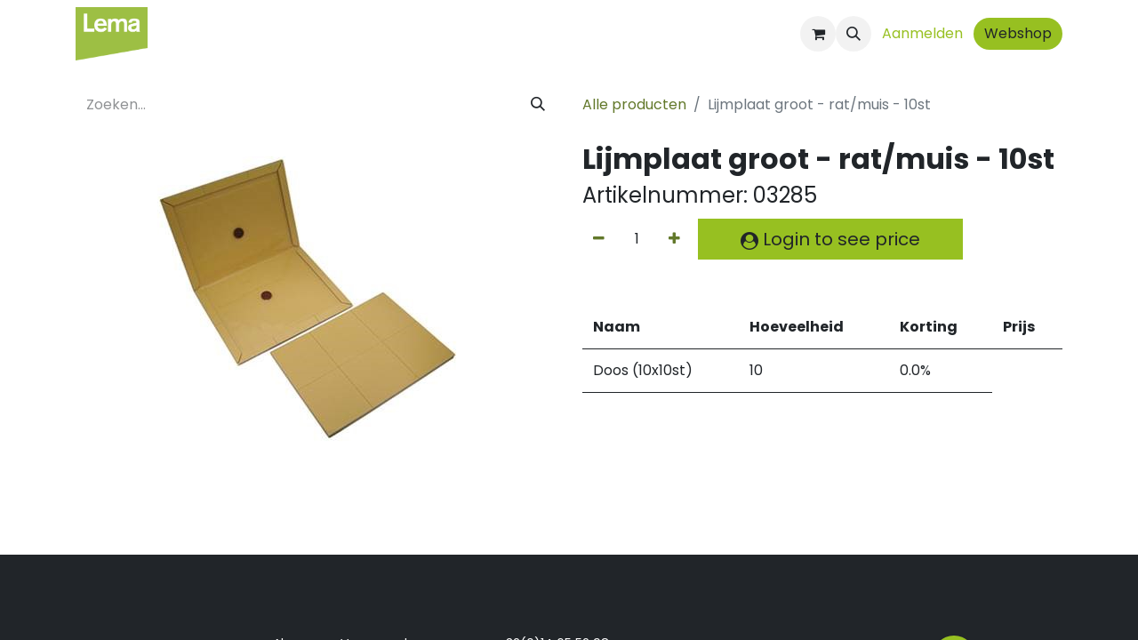

--- FILE ---
content_type: text/html; charset=utf-8
request_url: https://www.lemachemie.be/shop/03285-lijmplaat-groot-rat-muis-10st-13286
body_size: 8249
content:

        

    
        
<!DOCTYPE html>
<html lang="nl-NL" data-website-id="1" data-main-object="product.template(13286,)" data-add2cart-redirect="1">
    <head>
        <meta charset="utf-8"/>
        <meta http-equiv="X-UA-Compatible" content="IE=edge"/>
        <meta name="viewport" content="width=device-width, initial-scale=1"/>
        <meta name="generator" content="Odoo"/>
            
        <meta property="og:type" content="website"/>
        <meta property="og:title" content="Lijmplaat groot - rat/muis - 10st"/>
        <meta property="og:site_name" content="Lema Chemie"/>
        <meta property="og:url" content="https://www.lemachemie.be/shop/03285-lijmplaat-groot-rat-muis-10st-13286"/>
        <meta property="og:image" content="https://www.lemachemie.be/web/image/product.template/13286/image_1024?unique=2458988"/>
        <meta property="og:description"/>
            
        <meta name="twitter:card" content="summary_large_image"/>
        <meta name="twitter:title" content="Lijmplaat groot - rat/muis - 10st"/>
        <meta name="twitter:image" content="https://www.lemachemie.be/web/image/product.template/13286/image_1024?unique=2458988"/>
        <meta name="twitter:description"/>
        
        <link rel="alternate" hreflang="nl" href="https://www.lemachemie.be/shop/03285-lijmplaat-groot-rat-muis-10st-13286"/>
        <link rel="alternate" hreflang="en" href="https://www.lemachemie.be/en/shop/03285-lijmplaat-groot-rat-muis-10st-13286"/>
        <link rel="alternate" hreflang="fr" href="https://www.lemachemie.be/fr/shop/03285-lijmplaat-groot-rat-muis-10st-13286"/>
        <link rel="alternate" hreflang="x-default" href="https://www.lemachemie.be/shop/03285-lijmplaat-groot-rat-muis-10st-13286"/>
        <link rel="canonical" href="https://www.lemachemie.be/shop/03285-lijmplaat-groot-rat-muis-10st-13286"/>
        
        <link rel="preconnect" href="https://fonts.gstatic.com/" crossorigin=""/>
        <title>Lijmplaat groot - rat/muis - 10st | Lema Chemie</title>
        <link type="image/x-icon" rel="shortcut icon" href="/web/image/website/1/favicon?unique=52a6d34"/>
        <link rel="preload" href="/web/static/src/libs/fontawesome/fonts/fontawesome-webfont.woff2?v=4.7.0" as="font" crossorigin=""/>
        <link type="text/css" rel="stylesheet" href="/web/assets/1/4c5f248/web.assets_frontend.min.css"/>
        <script id="web.layout.odooscript" type="text/javascript">
            var odoo = {
                csrf_token: "fa684d8c47c902b40fbb843cc31b4888ddaf3b80o1800259868",
                debug: "",
            };
        </script>
        <script type="text/javascript">
            odoo.__session_info__ = {"is_admin": false, "is_system": false, "is_public": true, "is_website_user": true, "user_id": false, "is_frontend": true, "profile_session": null, "profile_collectors": null, "profile_params": null, "show_effect": true, "currencies": {"1": {"symbol": "\u20ac", "position": "after", "digits": [69, 2]}}, "bundle_params": {"lang": "nl_NL", "website_id": 1}, "websocket_worker_version": "17.0-3", "translationURL": "/website/translations", "cache_hashes": {"translations": "bc948d3b58f69f161579a6f372d06508a00a7782"}, "geoip_country_code": "US", "geoip_phone_code": 1, "lang_url_code": "nl"};
            if (!/(^|;\s)tz=/.test(document.cookie)) {
                const userTZ = Intl.DateTimeFormat().resolvedOptions().timeZone;
                document.cookie = `tz=${userTZ}; path=/`;
            }
        </script>
        <script type="text/javascript" defer="defer" src="/web/assets/1/842ef6a/web.assets_frontend_minimal.min.js" onerror="__odooAssetError=1"></script>
        <script type="text/javascript" defer="defer" data-src="/web/assets/1/caedcfb/web.assets_frontend_lazy.min.js" onerror="__odooAssetError=1"></script>
        
        
    </head>
    <body>



        <div id="wrapwrap" class="   ">
                <header id="top" data-anchor="true" data-name="Header" data-extra-items-toggle-aria-label="Extra items knop" class="   o_header_fixed" style=" ">
                    
    <nav data-name="Navbar" aria-label="Hoofd" class="navbar navbar-expand-lg navbar-light o_colored_level o_cc d-none d-lg-block shadow-sm ">
        

            <div id="o_main_nav" class="o_main_nav container">
                
    <a data-name="Navbar Logo" href="/" class="navbar-brand logo me-4">
            
            <span role="img" aria-label="Logo of Lema Chemie" title="Lema Chemie"><img src="/web/image/website/1/logo/Lema%20Chemie?unique=52a6d34" class="img img-fluid" width="95" height="40" alt="Lema Chemie" loading="lazy"/></span>
        </a>
    
                
    <ul id="top_menu" role="menu" class="nav navbar-nav top_menu o_menu_loading ms-auto">
        
    
    <li role="presentation" class="nav-item">
        <a role="menuitem" href="/sectoren" class="nav-link ">
            <span>Sectoren</span>
        </a>
    </li>
    <li role="presentation" class="nav-item">
        <a role="menuitem" href="/private-label" class="nav-link ">
            <span>Private Label</span>
        </a>
    </li>
    <li role="presentation" class="nav-item">
        <a role="menuitem" href="/facility" class="nav-link ">
            <span>Facility</span>
        </a>
    </li>
    <li role="presentation" class="nav-item">
        <a role="menuitem" href="/duurzaamheid" class="nav-link ">
            <span>Duurzaamheid</span>
        </a>
    </li>
    <li role="presentation" class="nav-item">
        <a role="menuitem" href="/tijdlijn" class="nav-link ">
            <span>Tijdlijn</span>
        </a>
    </li>
    <li role="presentation" class="nav-item">
        <a role="menuitem" href="/nieuws" class="nav-link ">
            <span>Nieuws</span>
        </a>
    </li>
    <li role="presentation" class="nav-item">
        <a role="menuitem" href="/contact" class="nav-link ">
            <span>Contact</span>
        </a>
    </li>
                
    </ul>
                
                <ul class="navbar-nav align-items-center gap-2 flex-shrink-0 justify-content-end ps-3">
                    
        
            <li class=" divider d-none"></li> 
            <li class="o_wsale_my_cart  ">
                <a href="/shop/cart" aria-label="eCommerce winkelmandje" class="o_navlink_background btn position-relative rounded-circle p-1 text-center text-reset">
                    <div class="">
                        <i class="fa fa-shopping-cart fa-stack"></i>
                        <sup class="my_cart_quantity badge text-bg-primary position-absolute top-0 end-0 mt-n1 me-n1 rounded-pill d-none" data-order-id="">0</sup>
                    </div>
                </a>
            </li>
        
                    
        <li class="">
                <div class="modal fade css_editable_mode_hidden" id="o_search_modal" aria-hidden="true" tabindex="-1">
                    <div class="modal-dialog modal-lg pt-5">
                        <div class="modal-content mt-5">
    <form method="get" class="o_searchbar_form o_wait_lazy_js s_searchbar_input " action="/website/search" data-snippet="s_searchbar_input">
            <div role="search" class="input-group input-group-lg">
        <input type="search" name="search" class="search-query form-control oe_search_box border-0 bg-light border border-end-0 p-3" placeholder="Zoeken..." value="" data-search-type="all" data-limit="5" data-display-image="true" data-display-description="true" data-display-extra-link="true" data-display-detail="true" data-order-by="name asc"/>
        <button type="submit" aria-label="Zoeken" title="Zoeken" class="btn oe_search_button border border-start-0 px-4 bg-o-color-4">
            <i class="oi oi-search"></i>
        </button>
    </div>

            <input name="order" type="hidden" class="o_search_order_by" value="name asc"/>
            
    
        </form>
                        </div>
                    </div>
                </div>
                <a data-bs-target="#o_search_modal" data-bs-toggle="modal" role="button" title="Zoeken" href="#" class="btn rounded-circle p-1 lh-1 o_navlink_background text-reset o_not_editable">
                    <i class="oi oi-search fa-stack lh-lg"></i>
                </a>
        </li>
                    
                    
                    
                    
            <li class=" o_no_autohide_item">
                <a href="/web/login" class="btn btn-outline-secondary">Aanmelden</a>
            </li>
                    
        
        
                    
    <div class="oe_structure oe_structure_solo ">
      <section class="s_text_block o_colored_level oe_unremovable oe_unmovable" data-snippet="s_text_block" data-name="Text" style="background-image: none;">
        <div class="container">
          <a href="/webshop" class="_cta btn btn-primary oe_unremovable btn_ca" data-bs-original-title="" title="">Webshop</a>
          <br/>
        </div>
      </section>
    </div>
                </ul>
            </div>
        
    </nav>
    <nav data-name="Navbar" aria-label="Mobile" class="navbar  navbar-light o_colored_level o_cc o_header_mobile d-block d-lg-none shadow-sm px-0 ">
        

        <div class="o_main_nav container flex-wrap justify-content-between">
            
    <a data-name="Navbar Logo" href="/" class="navbar-brand logo ">
            
            <span role="img" aria-label="Logo of Lema Chemie" title="Lema Chemie"><img src="/web/image/website/1/logo/Lema%20Chemie?unique=52a6d34" class="img img-fluid" width="95" height="40" alt="Lema Chemie" loading="lazy"/></span>
        </a>
    
            <ul class="o_header_mobile_buttons_wrap navbar-nav flex-row align-items-center gap-2 mb-0">
        
            <li class=" divider d-none"></li> 
            <li class="o_wsale_my_cart  ">
                <a href="/shop/cart" aria-label="eCommerce winkelmandje" class="o_navlink_background_hover btn position-relative rounded-circle border-0 p-1 text-reset">
                    <div class="">
                        <i class="fa fa-shopping-cart fa-stack"></i>
                        <sup class="my_cart_quantity badge text-bg-primary position-absolute top-0 end-0 mt-n1 me-n1 rounded-pill d-none" data-order-id="">0</sup>
                    </div>
                </a>
            </li>
        
                <li class="o_not_editable">
                    <button class="nav-link btn me-auto p-2 o_not_editable" type="button" data-bs-toggle="offcanvas" data-bs-target="#top_menu_collapse_mobile" aria-controls="top_menu_collapse_mobile" aria-expanded="false" aria-label="Navigatie aan/uitzetten">
                        <span class="navbar-toggler-icon"></span>
                    </button>
                </li>
            </ul>
            <div id="top_menu_collapse_mobile" class="offcanvas offcanvas-end o_navbar_mobile">
                <div class="offcanvas-header justify-content-end o_not_editable">
                    <button type="button" class="nav-link btn-close" data-bs-dismiss="offcanvas" aria-label="Afsluiten"></button>
                </div>
                <div class="offcanvas-body d-flex flex-column justify-content-between h-100 w-100">
                    <ul class="navbar-nav">
                        
                        
        <li class="">
    <form method="get" class="o_searchbar_form o_wait_lazy_js s_searchbar_input " action="/website/search" data-snippet="s_searchbar_input">
            <div role="search" class="input-group mb-3">
        <input type="search" name="search" class="search-query form-control oe_search_box border-0 bg-light rounded-start-pill text-bg-light ps-3" placeholder="Zoeken..." value="" data-search-type="all" data-limit="0" data-display-image="true" data-display-description="true" data-display-extra-link="true" data-display-detail="true" data-order-by="name asc"/>
        <button type="submit" aria-label="Zoeken" title="Zoeken" class="btn oe_search_button rounded-end-pill bg-o-color-3 pe-3">
            <i class="oi oi-search"></i>
        </button>
    </div>

            <input name="order" type="hidden" class="o_search_order_by" value="name asc"/>
            
    
        </form>
        </li>
                        
    <ul role="menu" class="nav navbar-nav top_menu  ">
        

                            
    <li role="presentation" class="nav-item">
        <a role="menuitem" href="/sectoren" class="nav-link ">
            <span>Sectoren</span>
        </a>
    </li>
    <li role="presentation" class="nav-item">
        <a role="menuitem" href="/private-label" class="nav-link ">
            <span>Private Label</span>
        </a>
    </li>
    <li role="presentation" class="nav-item">
        <a role="menuitem" href="/facility" class="nav-link ">
            <span>Facility</span>
        </a>
    </li>
    <li role="presentation" class="nav-item">
        <a role="menuitem" href="/duurzaamheid" class="nav-link ">
            <span>Duurzaamheid</span>
        </a>
    </li>
    <li role="presentation" class="nav-item">
        <a role="menuitem" href="/tijdlijn" class="nav-link ">
            <span>Tijdlijn</span>
        </a>
    </li>
    <li role="presentation" class="nav-item">
        <a role="menuitem" href="/nieuws" class="nav-link ">
            <span>Nieuws</span>
        </a>
    </li>
    <li role="presentation" class="nav-item">
        <a role="menuitem" href="/contact" class="nav-link ">
            <span>Contact</span>
        </a>
    </li>
                        
    </ul>
                        
                        
                    </ul>
                    <ul class="navbar-nav gap-2 mt-3 w-100">
                        
            <li class=" o_no_autohide_item">
                <a href="/web/login" class="btn btn-outline-secondary w-100">Aanmelden</a>
            </li>
                        
        
        
                        
                        
    <div class="oe_structure oe_structure_solo ">
      <section class="s_text_block o_colored_level oe_unremovable oe_unmovable" data-snippet="s_text_block" data-name="Text" style="background-image: none;">
        <div class="container">
          <a href="/webshop" class="_cta btn btn-primary oe_unremovable btn_ca w-100" data-bs-original-title="" title="">Webshop</a>
          <br/>
        </div>
      </section>
    </div>
                    </ul>
                </div>
            </div>
        </div>
    
    </nav>
    
        </header>
                <main>
                    
            <div itemscope="itemscope" itemtype="http://schema.org/Product" id="wrap" class="js_sale o_wsale_product_page ecom-zoomable zoomodoo-next" data-ecom-zoom-click="1">
                <div class="oe_structure oe_empty oe_structure_not_nearest" id="oe_structure_website_sale_product_1" data-editor-message="ZET HIER BOUWBLOKKEN NEER OM ZE BESCHIKBAAR TE MAKEN VOOR ALLE PRODUCTEN"></div>
                <section id="product_detail" class="container py-4 oe_website_sale " data-view-track="1">
                    <div class="row align-items-center">
                        <div class="col-lg-6 d-flex align-items-center">
                            <div class="d-flex justify-content-between w-100">
    <form method="get" class="o_searchbar_form o_wait_lazy_js s_searchbar_input o_wsale_products_searchbar_form me-auto flex-grow-1 mb-2 mb-lg-0" action="/shop" data-snippet="s_searchbar_input">
            <div role="search" class="input-group me-sm-2">
        <input type="search" name="search" class="search-query form-control oe_search_box border-0 bg-light border-0 text-bg-light" placeholder="Zoeken..." data-search-type="products" data-limit="5" data-display-image="true" data-display-description="true" data-display-extra-link="true" data-display-detail="true" data-order-by="name asc"/>
        <button type="submit" aria-label="Zoeken" title="Zoeken" class="btn oe_search_button btn btn-light">
            <i class="oi oi-search"></i>
        </button>
    </div>

            <input name="order" type="hidden" class="o_search_order_by" value="name asc"/>
            
        
        </form>
        <div class="o_pricelist_dropdown dropdown d-none">

            <a role="button" href="#" data-bs-toggle="dropdown" class="dropdown-toggle btn btn-light">
                Verkoopprijslijst
            </a>
            <div class="dropdown-menu" role="menu">
                    <a role="menuitem" class="dropdown-item" href="/shop/change_pricelist/1">
                        <span class="switcher_pricelist small" data-pl_id="1">Verkoopprijslijst</span>
                    </a>
            </div>
        </div>
                            </div>
                        </div>
                        <div class="col-lg-6 d-flex align-items-center">
                            <ol class="breadcrumb p-0 mb-2 m-lg-0">
                                <li class="breadcrumb-item o_not_editable">
                                    <a href="/shop">Alle producten</a>
                                </li>
                                
                                <li class="breadcrumb-item active">
                                    <span>Lijmplaat groot - rat/muis - 10st</span>
                                </li>
                            </ol>
                        </div>
                    </div>
                    <div class="row" id="product_detail_main" data-name="Product Page" data-image_width="50_pc" data-image_layout="carousel">
                        <div class="col-lg-6 mt-lg-4 o_wsale_product_images position-relative">
        <div id="o-carousel-product" class="carousel slide position-sticky mb-3 overflow-hidden" data-bs-ride="carousel" data-bs-interval="0" data-name="Productcarrousel">
            <div class="o_carousel_product_outer carousel-outer position-relative flex-grow-1 overflow-hidden">
                <div class="carousel-inner h-100">
                        <div class="carousel-item h-100 text-center active">
        <div class="position-relative d-inline-flex overflow-hidden m-auto h-100">
            <span class="o_ribbon  z-index-1" style=""></span>
            <div class="d-flex align-items-start justify-content-center h-100 oe_unmovable"><img src="/web/image/product.product/74485/image_1024/%5B03285%5D%20Lijmplaat%20groot%20-%20rat-muis%20-%2010st?unique=2458988" class="img img-fluid oe_unmovable product_detail_img mh-100" alt="Lijmplaat groot - rat/muis - 10st" loading="lazy"/></div>
        </div>
                        </div>
                </div>
            </div>
        <div class="o_carousel_product_indicators pt-2 overflow-hidden">
        </div>
        </div>
                        </div>
                        <div id="product_details" class="col-lg-6 mt-md-4">
                            
                            <h1 itemprop="name">Lijmplaat groot - rat/muis - 10st</h1>
            <h4>
                <span>Artikelnummer:</span>
                <span>03285</span>
            </h4>
                            <span itemprop="url" style="display:none;">https://www.lemachemie.be/shop/03285-lijmplaat-groot-rat-muis-10st-13286</span>
                            <span itemprop="image" style="display:none;">https://www.lemachemie.be/web/image/product.template/13286/image_1920?unique=2458988</span>
                            
                            
                            <form action="/shop/cart/update" method="POST">
                                <input type="hidden" name="csrf_token" value="fa684d8c47c902b40fbb843cc31b4888ddaf3b80o1800259868"/>
                                <div class="js_product js_main_product mb-3">
                                    <div>
        <div id="product_unavailable" class="d-none">
            <h3 class="fst-italic">Not Available For Sale</h3>
        </div>
                                    </div>
                                    
                                        <input type="hidden" class="product_id" name="product_id" value="74485"/>
                                        <input type="hidden" class="product_template_id" name="product_template_id" value="13286"/>
                                        <input type="hidden" class="product_category_id" name="product_category_id" value="68"/>
        <ul class="list-unstyled js_add_cart_variants mb-0 flex-column" data-attribute_exclusions="{&#34;exclusions&#34;: {}, &#34;archived_combinations&#34;: [], &#34;parent_exclusions&#34;: {}, &#34;parent_combination&#34;: [], &#34;parent_product_name&#34;: null, &#34;mapped_attribute_names&#34;: {}}">
        </ul>
                                    
                                    <p class="css_not_available_msg alert alert-warning">Deze combinatie bestaat niet.</p>
                                    <div id="o_wsale_cta_wrapper" class="d-flex flex-wrap align-items-center">
                                        
        <div contenteditable="false" class="css_quantity input-group d-inline-flex me-2 mb-2 align-middle">
            <a class="btn btn-link js_add_cart_json" aria-label="Verwijder één" title="Verwijder één" href="#">
                <i class="fa fa-minus"></i>
            </a>
            <input type="text" class="form-control quantity text-center" data-min="1" name="add_qty" value="1"/>
            <a class="btn btn-link float_left js_add_cart_json" aria-label="Voeg één toe" title="Voeg één toe" href="#">
                <i class="fa fa-plus"></i>
            </a>
        </div>
                                        <div id="add_to_cart_wrap" class="d-inline-flex align-items-center mb-2 me-auto">
                    <a role="button" class="btn btn-primary btn-lg my-1 mr-1 px-5 font-weight-bold flex-grow-1" href="/web/login"><i class="fa fa-user-circle align-middle"></i> Login to see price</a>
        </div>
                                        <div id="product_option_block" class="d-flex flex-wrap w-100"></div>
                                    </div>
      <div class="availability_messages o_not_editable"></div>
                                    <div id="contact_us_wrapper" class="d-none oe_structure oe_structure_solo ">
                                        <section class="s_text_block" data-snippet="s_text_block" data-name="Text">
                                            <div class="container">
                                                <a class="btn btn-primary btn_cta" href="/contactus">Neem contant met ons op
                                                </a>
                                            </div>
                                        </section>
                                    </div>
        <div class="o_product_tags o_field_tags d-flex flex-wrap align-items-center gap-2">
        </div>
                                </div>
                            </form>
                            <div id="product_attributes_simple">
                                <table class="table table-sm text-muted d-none">
                                </table>
                            </div>
            <div class="pt-2 pb-2 mb-2">
                
            </div>
				<table class="table">
				  <thead>
					<tr>
					  <th scope="col">Naam</th>
					  <th scope="col">Hoeveelheid</th>
					  <th scope="col">Korting</th>
					  <th scope="col">Prijs</th>
					</tr>
					  <tbody>
						  <tr>
							  <td>
								  Doos (10x10st)
							  </td>
							  <td>
								  10
							  </td>
							  <td>
								  0.0%
							  </td>
						  </tr>
					  </tbody>
				  </thead>
				</table>
                            <div id="o_product_terms_and_share" class="d-flex justify-content-between flex-column flex-md-row align-items-md-end mb-3">
            <p class="text-muted mb-0">
                &nbsp;<br/></p>
                            </div>
          <input id="wsale_user_email" type="hidden" value=""/>
                        </div>
            <div class="col-md-10 col-lg-8 product-accessories-selector">
                <span hidden="hidden" id="total_suggested_products">0</span>
            </div>
                    </div>
                </section>
                
                <div class="oe_structure oe_empty oe_structure_not_nearest mt16" id="oe_structure_website_sale_product_2" data-editor-message="ZET HIER BOUWBLOKKEN NEER OM ZE BESCHIKBAAR TE MAKEN VOOR ALLE PRODUCTEN"></div>
            </div>
        
        <div id="o_shared_blocks" class="oe_unremovable"></div>
                </main>
                <footer id="bottom" data-anchor="true" data-name="Footer" class="o_footer o_colored_level o_cc ">
                    <div id="footer" class="oe_structure oe_structure_solo">
      <section class="s_text_block pt48" data-snippet="s_text_block" data-name="Text" style="background-image: none;">
        <div class="container">
          <div class="row">
                    <p><br/></p></div>
        </div>
      </section>
      <section class="s_text_block pt0" data-snippet="s_text_block" data-name="Text" style="background-image: none;" data-bs-original-title="" title="" aria-describedby="tooltip540089">
        <div class="container">
          <div class="row" data-bs-original-title="" title="" aria-describedby="tooltip191111">
            <div class="o_colored_level col-lg-2">
              <h4>
                <b>
                  <img class="img-fluid o_we_custom_image" src="/web/image/636-dd7f0500/LEMA_logo.png" alt="" data-original-id="635" data-original-src="/web/image/635-832a2c84/LEMA_logo.png" data-mimetype="image/png" data-bs-original-title="" title="" aria-describedby="tooltip859917" data-resize-width="128" loading="lazy" data-mimetype-before-conversion="image/png"/>
                </b>
              </h4>
            </div>
            <div class="o_colored_level col-lg-3">
              <ul data-bs-original-title="" title="" aria-describedby="tooltip206539">
                <li data-bs-original-title="" title="" aria-describedby="tooltip741464">
                  <font style="font-size: 14px; color:white;" class="text-o-color-3">
                    <a href="/algemene-voorwaarden" target="_blank" data-bs-original-title="" title="" style="color:white;">Algemene Voorwaarden</a></font></li><li data-bs-original-title="" title="" aria-describedby="tooltip741464"><a href="/missie-visie"><font class="text-o-color-4">Missie &amp; visie</font></a></li>
                <li>
                  <font style="font-size: 14px;" class="text-o-color-3">
                    <a href="/verzending" target="_blank" style="color: white;">Verzending</a>
                  </font>
                </li>
                <li>
                  <a href="/contact" data-bs-original-title="" title="">
                    <font style="font-size: 14px;" class="text-o-color-3" data-bs-original-title="" title="" aria-describedby="tooltip964016">Contact </font>
                  </a><span style="font-size: 14px;">&nbsp;</span>
                  <br/>
                </li>
              </ul>
            </div>
            <div class="o_colored_level col-lg-3" data-bs-original-title="" title="" aria-describedby="tooltip422572">
              <p>
                  <span style="font-size: 14px;">
                  </span>
                  <span class="o_force_ltr"><a href="tel:+32(0)14655298" data-bs-original-title="" title=""><font style="font-size: 14px;" class="text-o-color-3" data-bs-original-title="" title="" aria-describedby="tooltip628751">+32(0)14 65 52 98&nbsp;</font></a><br/></span><span data-bs-original-title="" title="" aria-describedby="tooltip575006"><a href="mailto:info@lemachemie.be" data-bs-original-title="" title=""><font style="color: rgb(255, 255, 255); font-size: 14px;" data-bs-original-title="" title="" aria-describedby="tooltip826815">info@lemachemie.be&nbsp;</font></a><br/></span><span style="font-size: 14px;">2381 Weelde-Statie - België</span>
<br/>
                <span style="font-size: 14px;">Nijverheidsstraat 2</span></p></div>
            <div class="o_colored_level col-lg-2">
              <p class="lead">
                &nbsp;<img src="/web/image/109894-63fd4c3b/isolabel.svg" alt="" class="img img-fluid o_we_custom_image" data-mimetype="image/svg+xml" data-original-id="109894" data-original-src="/web/image/109894-63fd4c3b/isolabel.svg" data-mimetype-before-conversion="image/svg+xml" loading="lazy"/><br/>
              </p>
            </div>
            <div class="o_colored_level col-lg-1" data-bs-original-title="" title="" aria-describedby="tooltip369309">
              <div class="s_share no_icon_color text-end" data-snippet="s_share" data-name="Social Media" data-bs-original-title="" title="" aria-describedby="tooltip901638">
                <h5 class="s_share_title d-none">Delen</h5>
                <a href="https://www.facebook.com/Lemachemie" class="s_share_facebook" target="_blank" data-bs-original-title="" title="">
                  <i class="fa fa-facebook rounded-circle shadow-sm text-o-color-3 bg-o-color-2 fa-1x" data-bs-original-title="" title="" aria-describedby="tooltip369182"></i>
                </a>
                <a href="https://www.linkedin.com/company/lemachemie" class="s_share_twitter" target="_blank" data-bs-original-title="" title="">
                  <i class="fa rounded-circle shadow-sm fa-linkedin fa-1x text-o-color-3 bg-o-color-2" data-bs-original-title="" title="" aria-describedby="tooltip146204"></i>
                </a>
              </div>
            </div>
          </div>
        </div>
      </section>
    </div>
  <div class="o_footer_copyright o_colored_level o_cc" data-name="Copyright">
                        <div class="container py-3">
                            <div class="row">
                                <div class="col-sm text-center text-sm-start text-muted">
                                    <span class="o_footer_copyright_name mr-2">Copyright © Lema Chemie</span>
        
            <div class="js_language_selector  dropup d-print-none">
                <button type="button" data-bs-toggle="dropdown" aria-haspopup="true" aria-expanded="true" class="btn border-0 dropdown-toggle btn-sm btn-outline-secondary">
    <img class="o_lang_flag " src="/base/static/img/country_flags/nl.png?height=25" alt=" Nederlands" loading="lazy"/>
                    <span class="align-middle "> Nederlands</span>
                </button>
                <div role="menu" class="dropdown-menu ">
                        <a class="dropdown-item js_change_lang active" role="menuitem" href="/shop/03285-lijmplaat-groot-rat-muis-10st-13286" data-url_code="nl" title=" Nederlands">
    <img class="o_lang_flag " src="/base/static/img/country_flags/nl.png?height=25" alt=" Nederlands" loading="lazy"/>
                            <span class=""> Nederlands</span>
                        </a>
                        <a class="dropdown-item js_change_lang " role="menuitem" href="/en/shop/03285-lijmplaat-groot-rat-muis-10st-13286" data-url_code="en" title="English (US)">
    <img class="o_lang_flag " src="/base/static/img/country_flags/us.png?height=25" alt="English (US)" loading="lazy"/>
                            <span class="">English (US)</span>
                        </a>
                        <a class="dropdown-item js_change_lang " role="menuitem" href="/fr/shop/03285-lijmplaat-groot-rat-muis-10st-13286" data-url_code="fr" title=" Français">
    <img class="o_lang_flag " src="/base/static/img/country_flags/fr.png?height=25" alt=" Français" loading="lazy"/>
                            <span class=""> Français</span>
                        </a>
                </div>
            </div>
        
                                </div>
                                <div class="col-sm text-center text-sm-end o_not_editable">
        <div class="o_brand_promotion">
        Aangeboden door 
            <a target="_blank" class="badge text-bg-light" href="http://www.odoo.com?utm_source=db&amp;utm_medium=website">
                <img alt="Odoo" src="/web/static/img/odoo_logo_tiny.png" width="62" height="20" style="width: auto; height: 1em; vertical-align: baseline;" loading="lazy"/>
            </a>
        - 
                    De #1 <a target="_blank" href="http://www.odoo.com/app/ecommerce?utm_source=db&amp;utm_medium=website">Open source e-commerce</a>
                
        </div>
                                </div>
                            </div>
                        </div>
                    </div>
                </footer>
            </div>
        
        </body>
</html>
    